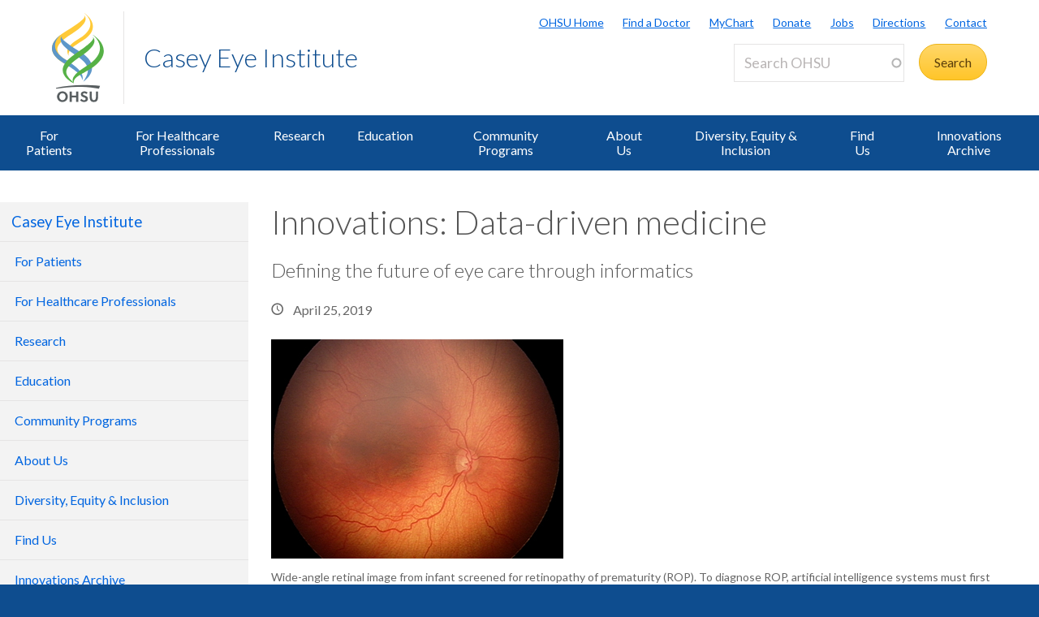

--- FILE ---
content_type: text/html; charset=UTF-8
request_url: https://www.ohsu.edu/casey-eye-institute/innovations-data-driven-medicine
body_size: 17645
content:
<!DOCTYPE html>
<html lang="en" dir="ltr" class="no-js" data-status-code="200">
  <head>
    <title>Innovations: Data-driven medicine | OHSU</title>
      <meta charset="utf-8" />
<meta name="description" content="Article about the research OHSU Casey Eye Institute is doing using big data, telemedicine and informatics, especially to develop technology to diagnose retinopathy of prematurity." />
<meta name="keywords" content="Telemedicine, informatics, ophthalmology, research, retinopathy of prematurity, diagnose, technology, Casey Eye" />
<link rel="canonical" href="https://www.ohsu.edu/casey-eye-institute/innovations-data-driven-medicine" />
<meta name="Generator" content="Drupal 10 (https://www.drupal.org)" />
<meta name="MobileOptimized" content="width" />
<meta name="HandheldFriendly" content="true" />
<meta name="viewport" content="width=device-width, initial-scale=1.0" />
<meta name="Last-Modified" content="1561130170" />
<link rel="icon" href="/themes/custom/ohsu_digs/favicon.ico" type="image/vnd.microsoft.icon" />

    <script>

    window.dataLayer = window.dataLayer || [];

  const statusCode = document.documentElement.getAttribute('data-status-code');
  if (statusCode !== null ) {
    let pageError = false;
    successCodes = [
      '200',
      '403'
    ]
    if (!successCodes.includes(statusCode)) {
      pageError = true;
    }

    window.dataLayer.push({
      'event': 'initialPush',
      'pageError': pageError,
      'statusCode': statusCode,
      'location': document.title,
      'url': window.location.href
    });
  }
</script>

<script>

var loadGTM = function() {
    if (typeof jQuery !== 'undefined') {
    clearInterval(GTMtimer);
    // jQuery is defined. Let's go ahead and load the GTM script.
    (function(w,d,s,l,i){w[l]=w[l]||[];w[l].push({'gtm.start':
      new Date().getTime(),event:'gtm.js'});var f=d.getElementsByTagName(s)[0],
      j=d.createElement(s),dl=l!='dataLayer'?'&l='+l:'';j.async=true;j.src=
      'https://www.googletagmanager.com/gtm.js?id='+i+dl;f.parentNode.insertBefore(j,f);
      })(window,document,'script','dataLayer','GTM-PSRXC9B');
  }
}
var GTMtimer = setInterval(loadGTM, 200);

</script>
    <script src="https://www.googleoptimize.com/optimize.js?id=OPT-TT2KT8D"></script>    <link rel="stylesheet" media="all" href="/sites/default/files/css/css_8X5XZ6fBX5I6Qv_AnyL3IWrlCG7aQoElEw8HNgeqke0.css?delta=0&amp;language=en&amp;theme=ohsu_digs&amp;include=eJx1jksKQyEQBC8keiQZtaPC-MHWhNw-8EJINtk01bWqIKzRBSFMuLCBlAyaKIqeZLkP2F3QYEbh8almutvomz8_6wiiZsqSvGQWurTOFLVfY0-fJ2hlQTKErFi8zOrl7BFHm4oN98cbPrnR3rH3igfdtbaNdBQv_aFPAg" />
<link rel="stylesheet" media="all" href="/sites/default/files/css/css_JQBYFsUYrOgCFg1IPEUFfnbh3cIxDyfE5eMAMOR90KA.css?delta=1&amp;language=en&amp;theme=ohsu_digs&amp;include=eJx1jksKQyEQBC8keiQZtaPC-MHWhNw-8EJINtk01bWqIKzRBSFMuLCBlAyaKIqeZLkP2F3QYEbh8almutvomz8_6wiiZsqSvGQWurTOFLVfY0-fJ2hlQTKErFi8zOrl7BFHm4oN98cbPrnR3rH3igfdtbaNdBQv_aFPAg" />
<link rel="stylesheet" media="all" href="//fonts.googleapis.com/css?family=Lato:300,400,700" />
<link rel="stylesheet" media="all" href="/sites/default/files/css/css_yTCuEX4vPUCGsE2D0s-3LCA7tRS1W1xWVE3FFlA52lo.css?delta=3&amp;language=en&amp;theme=ohsu_digs&amp;include=eJx1jksKQyEQBC8keiQZtaPC-MHWhNw-8EJINtk01bWqIKzRBSFMuLCBlAyaKIqeZLkP2F3QYEbh8almutvomz8_6wiiZsqSvGQWurTOFLVfY0-fJ2hlQTKErFi8zOrl7BFHm4oN98cbPrnR3rH3igfdtbaNdBQv_aFPAg" />
<link rel="stylesheet" media="print" href="/sites/default/files/css/css_FOM66hdZwt3BHooopTt7fy9cIOcHo6c7iDjrgfGF9ug.css?delta=4&amp;language=en&amp;theme=ohsu_digs&amp;include=eJx1jksKQyEQBC8keiQZtaPC-MHWhNw-8EJINtk01bWqIKzRBSFMuLCBlAyaKIqeZLkP2F3QYEbh8almutvomz8_6wiiZsqSvGQWurTOFLVfY0-fJ2hlQTKErFi8zOrl7BFHm4oN98cbPrnR3rH3igfdtbaNdBQv_aFPAg" />
<link rel="stylesheet" media="all" href="/sites/default/files/css/css_BpVBa6owSpWRJsNll8_LhjCmKJXUjCz-61hWPoI7e2w.css?delta=5&amp;language=en&amp;theme=ohsu_digs&amp;include=eJx1jksKQyEQBC8keiQZtaPC-MHWhNw-8EJINtk01bWqIKzRBSFMuLCBlAyaKIqeZLkP2F3QYEbh8almutvomz8_6wiiZsqSvGQWurTOFLVfY0-fJ2hlQTKErFi8zOrl7BFHm4oN98cbPrnR3rH3igfdtbaNdBQv_aFPAg" />

    
    </head>

    
  
        
    
  <body class="page-casey-eye-institute-innovations-data-driven-medicine section-casey-eye-institute type-news_article template-interior-full-width path-group role--anonymous sidebar-first">

  <nav id="skip" class="skip-links" aria-label="OHSU skip navigation">
  <a href="#main-content" class="skip-links__link">
    Skip to main content
  </a>
  <a href="#nav-main" class="skip-links__link">
    Skip to main navigation
  </a>
</nav>
      <!-- Google Tag Manager (noscript) -->
<noscript>
  <iframe
    src="https://www.googletagmanager.com/ns.html?id=GTM-PSRXC9B"
    height="0"
    width="0"
    title="Intentionally blank"
    style="display:none;visibility:hidden"
    aria-hidden="true"></iframe>
</noscript>
<!-- End Google Tag Manager (noscript) -->
  
    
      <div class="dialog-off-canvas-main-canvas" data-off-canvas-main-canvas>
    
        



<div  id="block-views-block-alert-banner-site-wide-alert-block" class="block views-element-container">
  
    
      <div><div class="view view-alert-banner view-id-alert_banner view-display-id-site_wide_alert_block js-view-dom-id-f14e8341275815d479397ba95aff158a5c623e7ddd2972cf092c519d3d65cb63">
  
    
        <div class="view-filters">
      
    </div>
    
  
          </div>
</div>

  </div>


  
      <svg class="print-only logo--print" viewBox="-30 60 297.613 173.693" xmlns="http://www.w3.org/2000/svg">
  <path d="M103.778 240.634c-32.982 0-64.82 3.56-90.538 9.455l1.117 3.182c25.004-4.509 54.279-7.338 85.446-6.32 20.399.671 39.852 3.33 57.768 6.32l3.366-9.512c-17.802-2.33-37.053-3.125-57.16-3.125M43.457 62.519c73.743-45.254 66.855-50.554 64.076-54.634l.207-.14c5.38 4.588 18.799 24.092-41.512 61.59-54.8 34.074-58.325 55.269-33.883 77.162 6.188 5.543 8.168 6.31 18.348 12.464l-7.869 10.218c-11.928-7.544-90.468-48.847.633-106.66"/>
  <path d="M97.18 131.045C24.99 85.76 31.32 81.34 34.06 77.325l-.205-.142c-5.302 4.512-17.895 23.728 41.523 60.604 57.176 35.487 51.158 57.84 30.081 91.052.02.223-.277.396-.262.573 28.843-19.636 51.298-61.16-8.018-98.367"/>
  <path d="M55.845 143.005C46.83 122.823 50.48 110.417 92.18 84.72 156.567 45.027 118.67 8.456 108.423.133l.199-.126c11.955 6.704 61.342 49.981-5.892 92.144-30.843 19.365-49.687 30.685-46.885 50.854m57.059 36.208c-37.047 22.848-50.847 41.251-40.037 55.98-3.17-20.297 25.566-29.441 55.096-48.14 88.186-55.837 24.664-106.508 7.892-114.857l-.279.157c14.41 10.399 59.505 55.972-22.672 106.86"/>
  <path d="M101.178 225.295l-.012-.213c9.001-20.175-13.441-43.334-55.131-69.035-64.41-39.699-24.09-77.511-13.838-85.834l-2.6 1.914c-14.343 10.753-61.789 50.041 5.451 92.208 30.85 19.363 68.915 40.801 66.13 60.97"/>
  <path d="M78.493 135.837c68.04-45.252 60.822-52.029 58.268-56.126l.203-.131c4.959 4.581 19.645 24.14-36.003 61.628-64.484 43.467-64.297 58.56-30.698 89.145l2.623 4.916c-14.301-7.714-78.612-43.28 5.68-99.358m-43.42 132.114c-6.125 0-10.57 5.137-10.57 11.707 0 6.57 4.445 11.707 10.57 11.707 6.076 0 10.522-5.137 10.522-11.707 0-6.57-4.446-11.707-10.522-11.707m0 29.588c-10.275 0-18.13-8.003-18.13-17.881 0-9.88 7.855-17.883 18.13-17.883 10.225 0 18.08 8.002 18.08 17.883 0 9.878-7.855 17.88-18.08 17.88m45.957-.591v-14.819h-14.67v14.82h-7.065v-34.58h7.064v13.782h14.671v-13.781h7.064v34.578m20.21-29.145c-2.37 0-4.496 1.186-4.496 3.458 0 2.668 3.26 3.408 5.928 4.348 4.89 1.678 10.768 3.95 10.768 11.213 0 7.508-7.063 10.719-13.09 10.719-5.334 0-9.483-2.026-13.238-5.779l4.693-4.596c2.815 2.719 4.988 4.348 8.595 4.348 2.765 0 5.483-1.333 5.483-4.397 0-2.963-3.162-4.1-6.67-5.385-4.494-1.678-9.533-3.654-9.533-10.274 0-6.57 5.582-9.683 11.312-9.683 4.446 0 7.953 1.435 11.461 4.102l-4.05 5.038c-1.927-1.63-4.496-3.112-7.163-3.112m45.933 12.844c0 10.867-4.15 16.893-14.029 16.893-9.682 0-13.833-6.026-13.833-16.893v-18.277h7.064v19.215c0 6.62 2.668 9.78 6.868 9.78 4.197 0 6.865-3.16 6.865-9.78v-19.215h7.064"/>
</svg>

<header id="header" class="header site-header" aria-label="Site header">

  <div class="layout-full-width header-title-wrap ">

    <div class="title-bar-wrap">
      <div class="title-bar-inner-wrap">

        <div class="nav-home">
          <a href="/" title="OHSU Home" rel="home" class="nav-logo">
    <svg xmlns="http://www.w3.org/2000/svg" viewBox="0 0 174 298" role="img" aria-labelledby="logo--header">
    <title id="logo--header">OHSU Home</title>
    <desc>Link to OHSU Home</desc>
    <path class="logo__yellow logo__yellow-left" d="M43.457 62.519c73.743-45.254 66.855-50.554 64.076-54.634l.207-.14c5.38 4.588 18.799 24.092-41.512 61.59-54.8 34.074-58.325 55.269-33.883 77.162 6.188 5.543 8.168 6.31 18.348 12.464l-7.869 10.218c-11.928-7.544-90.468-48.847.633-106.66" fill="#ffca38"/>
    <path class="logo__yellow logo__yellow-inner" d="M55.845 143.005C46.83 122.823 50.48 110.417 92.18 84.72 156.567 45.027 118.67 8.456 108.423.133l.199-.126c11.955 6.704 61.342 49.981-5.892 92.144-30.843 19.365-49.687 30.685-46.885 50.854" fill="#ffca38"/>
    <path class="logo__blue logo__blue-inner" d="M97.18 131.045C24.99 85.76 31.32 81.34 34.06 77.325l-.205-.142c-5.302 4.512-17.895 23.728 41.523 60.604 57.176 35.487 51.158 57.84 30.081 91.052.02.223-.277.396-.262.573 28.843-19.636 51.298-61.16-8.018-98.367" fill="#5d97c9"/>
    <path class="logo__blue logo__blue-left" d="M101.178 225.295l-.012-.213c9.001-20.175-13.441-43.334-55.131-69.035-64.41-39.699-24.09-77.511-13.838-85.834l-2.6 1.914c-14.343 10.753-61.789 50.041 5.451 92.208 30.85 19.363 68.915 40.801 66.13 60.97" fill="#5d97c9"/>
    <path class="logo__green logo__green-right" d="M112.904 179.213c-37.047 22.848-50.847 41.251-40.037 55.98-3.17-20.297 25.566-29.441 55.096-48.14 88.186-55.837 24.664-106.508 7.892-114.857l-.279.157c14.41 10.399 59.505 55.972-22.672 106.86" fill="#56b146"/>
    <path class="logo__green logo__green-inner" d="M78.493 135.837c68.04-45.252 60.822-52.029 58.268-56.126l.203-.131c4.959 4.581 19.645 24.14-36.003 61.628-64.484 43.467-64.297 58.56-30.698 89.145l2.623 4.916c-14.301-7.714-78.612-43.28 5.68-99.358" fill="#56b146"/>
    <path class="logo__swoosh" d="M103.778 240.634c-32.982 0-64.82 3.56-90.538 9.455l1.117 3.182c25.004-4.509 54.279-7.338 85.446-6.32 20.399.671 39.852 3.33 57.768 6.32l3.366-9.512c-17.802-2.33-37.053-3.125-57.16-3.125" fill="#585e60"/>
    <path class="logo__letters" d="M35.146 268.025c-6.125 0-10.57 5.137-10.57 11.707 0 6.57 4.445 11.707 10.57 11.707 6.076 0 10.522-5.137 10.522-11.707 0-6.57-4.446-11.707-10.522-11.707m0 29.588c-10.275 0-18.13-8.003-18.13-17.881 0-9.88 7.855-17.883 18.13-17.883 10.225 0 18.08 8.002 18.08 17.883 0 9.878-7.855 17.88-18.08 17.88m45.957-.591v-14.819h-14.67v14.82h-7.065v-34.58h7.064v13.782h14.671v-13.781h7.064v34.578m20.21-29.145c-2.37 0-4.496 1.186-4.496 3.458 0 2.668 3.26 3.408 5.928 4.348 4.89 1.678 10.768 3.95 10.768 11.213 0 7.508-7.063 10.719-13.09 10.719-5.334 0-9.483-2.026-13.238-5.779l4.693-4.596c2.815 2.719 4.988 4.348 8.595 4.348 2.765 0 5.483-1.333 5.483-4.397 0-2.963-3.162-4.1-6.67-5.385-4.494-1.678-9.533-3.654-9.533-10.274 0-6.57 5.582-9.683 11.312-9.683 4.446 0 7.953 1.435 11.461 4.102l-4.05 5.038c-1.927-1.63-4.496-3.112-7.163-3.112m45.933 12.844c0 10.867-4.15 16.893-14.029 16.893-9.682 0-13.833-6.026-13.833-16.893v-18.277h7.064v19.215c0 6.62 2.668 9.78 6.868 9.78 4.197 0 6.865-3.16 6.865-9.78v-19.215h7.064" fill="#585e60"/>
  </svg></a>

          
<h1 class="header-title no-parent-url">
    <em class="header-title__name">
    <a class="header-title__link" href="/casey-eye-institute">Casey Eye Institute</a>
  </em>
</h1>

        </div><!-- / .nav-home -->

        
<nav class="nav-utility">
      <div class="append-around-high-resolution" data-set="nav-tertiary-links"></div>
  
      <div class="append-around-high-resolution" data-set="search"></div>
  </nav><!-- / nav-utility -->

<div class="nav-options">
      <label for="search--trigger">
      <svg viewBox="0 0 15 15" xmlns="http://www.w3.org/2000/svg">
        <title>Search icon</title>
        <desc>Show search input</desc>
        <path d="M5.82 1.79a4.029 4.029 0 0 1 3.409 6.16l-.37.58-.51.41a3.97 3.97 0 0 1-2.529.9 4.029 4.029 0 0 1-4.031-4.02c0-2.22 1.81-4.03 4.031-4.03m0-1.79A5.825 5.825 0 0 0 0 5.82c0 3.21 2.609 5.81 5.82 5.81 1.389 0 2.659-.48 3.659-1.29.04.08.08.16.151.23l3.629 3.62a1.016 1.016 0 0 0 1.441 0c.399-.4.399-1.05 0-1.45l-3.62-3.62a.958.958 0 0 0-.34-.22c.569-.9.89-1.95.89-3.08C11.63 2.61 9.03 0 5.82 0"
        fill="#0e4d8f" fill-rule="evenodd"/>
      </svg>
    </label>
      <label for="main-nav--trigger" id="main-nav--trigger__label"><span>Menu</span></label>
</div><!-- / nav-options -->

      </div><!-- / title-bar-inner-wrap -->
    </div><!-- / title-bar-wrap -->

	</div><!-- / layout-full-width header-title-wrap -->


  <div class="layout-full-width nav-sticky">

        

<div class="layout-inner-wrap-flush append-around-low-resolution" data-set="search">

    <input
    aria-label="Toggle search form"
    id="search--trigger"
    class="search--trigger toggle-trigger"
    type="checkbox"
    value="Toggle search form" />

  <div class="form-site-search">
      



<div  data-drupal-selector="search-api-page-block-form-search-ohsu" id="block-header-search-form" class="block search-api-page-block-form-search-ohsu search-api-page-block-form search-form search-block-form container-inline">
  
    
      <form action="/search" method="get" id="search-api-page-block-form-search-ohsu" accept-charset="UTF-8">
  <div class="js-form-item form-item js-form-type-search-api-autocomplete form-type-search-api-autocomplete js-form-item-keys form-item-keys form-no-label form--site-search">
  <div class="input-group">
        

<input title="Enter the terms you wish to search for." data-drupal-selector="edit-keys" data-search-api-autocomplete-search="search_ohsu" class="form-autocomplete form-text form--site-search__input" data-autocomplete-path="/search_api_autocomplete/search_ohsu" type="text" id="edit-keys" name="keys" value="" size="15" maxlength="128" placeholder="Search OHSU" aria-label="Search OHSU" />



  </div>
  <label for="edit-keys" class="site-search__label">Enter keywords</label>
</div>
<div data-drupal-selector="edit-actions" class="form-actions js-form-wrapper form-wrapper" id="edit-actions"><input class="btn--site-search button js-form-submit form-submit" data-drupal-selector="edit-submit" type="submit" id="edit-submit" value="Search" />
</div>

</form>

  </div>


  </div>

</div><!-- / layout-inner-wrap-flush -->


    <div class="layout-inner-wrap-flush nav-wrap">

                      



<div  id="block-groupcontentsubmenublock" class="block">
  
    
      
<nav id="nav-main">
    <input
    type="checkbox"
    id="main-nav--trigger"
    aria-labelledby="main-nav--trigger__label"
    class="toggle-trigger main-nav--trigger" />

      
  
                          
    <ul class="nav-main">

    
            <li class="nav-main__item nav-main__item--is-parent nav-main__item--expanded">
        <a href="/casey-eye-institute/patients-casey-eye-institute" title="Patients" class="nav-main__link" hreflang="en" data-drupal-link-system-path="group/1186/content/27271">For Patients</a>
                      
  
                          
    <ul class="nav-main__sub-list">

    
            <li class="nav-main__sub-item">
        <a href="/casey-eye-institute/clinics-and-services" title="Clinics and Services" class="nav-main__sub-link" hreflang="en" data-drupal-link-system-path="group/1186/content/141946">Clinics and Services</a>
              </li>
    
            <li class="nav-main__sub-item">
        <a href="/casey-eye-institute/oct-optical-coherence-tomography" class="nav-main__sub-link" hreflang="en" data-drupal-link-system-path="group/1186/content/162816">OCT</a>
              </li>
    
            <li class="nav-main__sub-item">
        <a href="/casey-eye-institute/optical-shops" title="Optical Shops" class="nav-main__sub-link" hreflang="en" data-drupal-link-system-path="group/1186/content/32851">Optical Shops</a>
              </li>
    
            <li class="nav-main__sub-item">
        <a href="/casey-eye-institute/preparing-surgery-ohsu-casey-eye-institute" title="Preparing for surgery" class="nav-main__sub-link" hreflang="en" data-drupal-link-system-path="group/1186/content/32831">Preparing for surgery</a>
              </li>
    
            <li class="nav-main__sub-item">
        <a href="/casey-eye-institute/patient-support-program" class="nav-main__sub-link" hreflang="en" data-drupal-link-system-path="group/1186/content/33536">Patient Support Program</a>
              </li>
    
            <li class="nav-main__sub-item">
        <a href="/node/25341" class="nav-main__sub-link" data-drupal-link-system-path="node/25341">Find Us</a>
              </li>
        </ul>
  
              </li>
    
            <li class="nav-main__item nav-main__item--is-parent nav-main__item--expanded">
        <a href="/casey-eye-institute/ophthalmology-healthcare-professionals" title="For Healthcare Professionals" class="nav-main__link" hreflang="en" data-drupal-link-system-path="group/1186/content/27321">For Healthcare Professionals</a>
                      
  
                          
    <ul class="nav-main__sub-list">

    
            <li class="nav-main__sub-item nav-main__sub-item--collapsed">
        <a href="/casey-eye-institute/ophthalmology-continuing-medical-education" title="Continuing Medical Education" class="nav-main__sub-link" hreflang="en" data-drupal-link-system-path="group/1186/content/40386">Continuing Medical Education</a>
              </li>
    
            <li class="nav-main__sub-item nav-main__sub-item--collapsed">
        <a href="/casey-eye-institute/diagnostic-services" title="Diagnostic Services" class="nav-main__sub-link" hreflang="en" data-drupal-link-system-path="group/1186/content/43751">Diagnostic Services</a>
              </li>
    
            <li class="nav-main__sub-item">
        <a href="/casey-eye-institute/oregon-ophthalmological-alumni-association" class="nav-main__sub-link" hreflang="en" data-drupal-link-system-path="group/1186/content/33306">Alumni Association</a>
              </li>
        </ul>
  
              </li>
    
            <li class="nav-main__item nav-main__item--is-parent nav-main__item--expanded">
        <a href="/casey-eye-institute/research-casey-eye-institute" title="Research" class="nav-main__link" hreflang="en" data-drupal-link-system-path="group/1186/content/27311">Research</a>
                      
  
                          
    <ul class="nav-main__sub-list">

    
            <li class="nav-main__sub-item">
        <a href="/casey-eye-institute/clinical-trials-ohsu-casey-eye-institute" title="Clinical trials" class="nav-main__sub-link" hreflang="en" data-drupal-link-system-path="group/1186/content/71841">Clinical trials</a>
              </li>
    
            <li class="nav-main__sub-item">
        <a href="/casey-eye-institute/casey-reading-center" title="The OHSU Casey Eye Institute ophthalmic reading center is a team of physicians, scientists and staff who are focused on partnering with sponsors to ensure the highest level of quality and insight is derived from clinical trials." class="nav-main__sub-link" hreflang="en" data-drupal-link-system-path="group/1186/content/32041">Casey Reading Center</a>
              </li>
    
            <li class="nav-main__sub-item">
        <a href="/casey-eye-institute/gained-translation" class="nav-main__sub-link" hreflang="en" data-drupal-link-system-path="group/1186/content/40186">Gained in Translation</a>
              </li>
    
            <li class="nav-main__sub-item">
        <a href="/casey-eye-institute/casey-eye-institute-research-day" title="Research Day" class="nav-main__sub-link" hreflang="en" data-drupal-link-system-path="group/1186/content/88086">Research Day</a>
              </li>
    
            <li class="nav-main__sub-item">
        <a href="/casey-eye-institute/research-faculty-ohsu-casey-eye-institute" title="Research faculty" class="nav-main__sub-link" hreflang="en" data-drupal-link-system-path="group/1186/content/74186">Research faculty</a>
              </li>
        </ul>
  
              </li>
    
            <li class="nav-main__item nav-main__item--is-parent nav-main__item--expanded">
        <a href="/casey-eye-institute/education-casey-eye-institute" title="Education" class="nav-main__link" hreflang="en" data-drupal-link-system-path="group/1186/content/27301">Education</a>
                      
  
                          
    <ul class="nav-main__sub-list">

    
            <li class="nav-main__sub-item nav-main__sub-item--collapsed">
        <a href="/casey-eye-institute/ophthalmology-residency-program" class="nav-main__sub-link" hreflang="en" data-drupal-link-system-path="group/1186/content/39756">Residency Program</a>
              </li>
    
            <li class="nav-main__sub-item nav-main__sub-item--collapsed">
        <a href="/casey-eye-institute/fellowships-casey-eye-institute" title="Fellowships at OHSU Casey Eye Institute" class="nav-main__sub-link" hreflang="en" data-drupal-link-system-path="group/1186/content/40191">Fellowships</a>
              </li>
        </ul>
  
              </li>
    
            <li class="nav-main__item nav-main__item--is-parent nav-main__item--expanded">
        <a href="/casey-eye-institute/community-programs-ohsu-casey-eye-institute" title="Casey has Community Programs to help us reach our goal:  to eliminate preventable blindness in Oregon and beyond." class="nav-main__link" hreflang="en" data-drupal-link-system-path="group/1186/content/33276">Community Programs</a>
                      
  
                          
    <ul class="nav-main__sub-list">

    
            <li class="nav-main__sub-item nav-main__sub-item--collapsed">
        <a href="/casey-eye-institute/community-and-global-programs" title="Working to end preventable blindness in Oregon and beyond with the Oregon Vision Health Network and international programs. " class="nav-main__sub-link" hreflang="en" data-drupal-link-system-path="group/1186/content/148311">Community and Global Programs</a>
              </li>
    
            <li class="nav-main__sub-item nav-main__sub-item--collapsed">
        <a href="/casey-eye-institute/elks-preschool-vision-screening-program" title="Elks Preschool Vision Screening Program" class="nav-main__sub-link" hreflang="en" data-drupal-link-system-path="group/1186/content/39596">Elks Preschool Vision Screening Program</a>
              </li>
    
            <li class="nav-main__sub-item">
        <a href="/casey-eye-institute/volunteer-casey-eye-institute" title="Volunteer" class="nav-main__sub-link" hreflang="en" data-drupal-link-system-path="group/1186/content/85281">Volunteer</a>
              </li>
        </ul>
  
              </li>
    
            <li class="nav-main__item nav-main__item--is-parent nav-main__item--expanded">
        <a href="/casey-eye-institute/about-casey-eye-institute" title="About OHSU Casey Eye Institute" class="nav-main__link" hreflang="en" data-drupal-link-system-path="group/1186/content/27246">About Us</a>
                      
  
                          
    <ul class="nav-main__sub-list">

    
            <li class="nav-main__sub-item">
        <a href="/casey-eye-institute/what-vision-means-me-photo-essay" title="What Vision Means to Me: A Photo Essay" class="nav-main__sub-link" hreflang="en" data-drupal-link-system-path="group/1186/content/184806">35 Years of Vision</a>
              </li>
    
            <li class="nav-main__sub-item">
        <a href="/casey-eye-institute/casey-and-oregon-state-elks-association" title="Casey and the Elks" class="nav-main__sub-link" hreflang="en" data-drupal-link-system-path="group/1186/content/71036">Casey and the Elks</a>
              </li>
    
            <li class="nav-main__sub-item">
        <a href="/casey-eye-institute/events-ohsu-casey-eye-institute" title="Events" class="nav-main__sub-link" hreflang="en" data-drupal-link-system-path="group/1186/content/70226">Events</a>
              </li>
    
            <li class="nav-main__sub-item nav-main__sub-item--collapsed">
        <a href="/casey-eye-institute/ophthalmology-faculty" title="Faculty" class="nav-main__sub-link" hreflang="en" data-drupal-link-system-path="group/1186/content/73486">Faculty</a>
              </li>
    
            <li class="nav-main__sub-item">
        <a href="/casey-eye-institute/fy-eye-newsletter" class="nav-main__sub-link" hreflang="en" data-drupal-link-system-path="group/1186/content/138926">FY Eye Newsletter</a>
              </li>
    
            <li class="nav-main__sub-item">
        <a href="/casey-eye-institute/news-ohsu-casey-eye-institute" title="News" class="nav-main__sub-link" hreflang="en" data-drupal-link-system-path="group/1186/content/41406">News</a>
              </li>
        </ul>
  
              </li>
    
            <li class="nav-main__item">
        <a href="/casey-eye-institute/diversity-equity-and-inclusion-ophthalmology" class="nav-main__link" hreflang="en" data-drupal-link-system-path="group/1186/content/154836">Diversity, Equity &amp; Inclusion</a>
              </li>
    
            <li class="nav-main__item">
        <a href="/casey-eye-institute/find-us-ohsu-casey-eye-institute" title="Find Us" class="nav-main__link" hreflang="en" data-drupal-link-system-path="group/1186/content/27326">Find Us</a>
              </li>
    
            <li class="nav-main__item">
        <a href="/casey-eye-institute/innovations-archive" class="nav-main__link" hreflang="en" data-drupal-link-system-path="group/1186/content/168726">Innovations Archive</a>
              </li>
        </ul>
  

        <div class="mobile-only">
        <div class="append-around-low-resolution" data-set="nav-tertiary-links">
  <nav  id="block-nav-persistent" class="nav-tertiary block block-menu navigation menu--menu--persistent-header">

              

  
  
            <ul class="menu nav-tertiary__list">
                    <li class="menu-item nav-tertiary__item">
        <a href="https://www.ohsu.edu" title="OHSU Homepage" class="nav-tertiary__link">OHSU Home</a>
              </li>
                <li class="menu-item nav-tertiary__item">
        <a href="/health/find-a-doctor" title="Find a Doctor" class="nav-tertiary__link" data-drupal-link-system-path="group/466/content/109491">Find a Doctor</a>
              </li>
                <li class="menu-item nav-tertiary__item">
        <a href="https://mychartweb.ohsu.edu/mychart/" title="MyChart" class="nav-tertiary__link">MyChart</a>
              </li>
                <li class="menu-item nav-tertiary__item">
        <a href="https://give.ohsufoundation.org?utm_source=ohsu-edu&amp;utm_medium=referral&amp;utm_content=ohsu-header&amp;utm_campaign=ohsu_internal_promos" title="Donate to OHSU" class="nav-tertiary__link">Donate</a>
              </li>
                <li class="menu-item nav-tertiary__item">
        <a href="/human-resources" title="OHSU Jobs" class="nav-tertiary__link" data-drupal-link-system-path="group/261">Jobs</a>
              </li>
                <li class="menu-item nav-tertiary__item">
        <a href="/visit/locations-and-directions" title="Directions to OHSU" class="nav-tertiary__link" data-drupal-link-system-path="group/106/content/3636">Directions</a>
              </li>
                <li class="menu-item nav-tertiary__item">
        <a href="/about/contact-us" title="Contact OHSU" class="nav-tertiary__link" data-drupal-link-system-path="group/81/content/951">Contact</a>
              </li>
        </ul>
  


    
  </nav><!-- / nav-tertiary -->
</div> <!-- / append-around-low-resolution -->


    </div>
  </nav>


  </div>


      
    </div><!-- / layout-inner-wrap-flush.nav-wrap -->

  </div><!-- / layout-full-width.nav-sticky -->

</header>  
  <main class="layout-full-width main-content">

      


        
    <div class="layout-inner-wrap-flush">

          <div class="region region--highlighted">
        <aside class="region--highlighted__inner layout-full-width layout-container clearfix">
            <div data-drupal-messages-fallback class="hidden"></div>


        </aside>
      </div>
    
          <div class="region region--featured-top">
        <aside class="region--featured-top__inner layout-full-width layout-container clearfix">
            

        </aside>
      </div>
    
              <nav class="nav-breadcrumbs">
          



<div  id="block-groupcontentsubmenubreadcrumbsblock" class="block">
  
    
      

  
  
  


  </div>


      </nav>
    
          <div class="layout-secondary">
          
<div id="sidebarNavigationWrapper">
  <h3 class="nav-sidebar__section-heading">
    <a href="/casey-eye-institute">Casey Eye Institute</a>
  </h3>

      <a class="nav-sidebar__toggle ga-nav-plus" href="#">Casey Eye Institute</a>

    
  

<div  id="block-healthgroupsubmenusidebarblock" class="block">
  
    
      



<nav id="nav-sidebar" class="nav-sidebar__wrap">
      
      
                          
    <ul class="nav-sidebar">

                <li class="nav-sidebar__item nav-sidebar__item--is-parent">
        <a href="/casey-eye-institute/patients-casey-eye-institute" title="Patients" class="nav-sidebar__link" hreflang="en" data-drupal-link-system-path="group/1186/content/27271">For Patients</a>
                      
      
                          
    <ul class="nav-sidebar__sub-list">

                <li class="nav-sidebar__sub-item">
        <a href="/casey-eye-institute/clinics-and-services" title="Clinics and Services" class="nav-sidebar__sub-link" hreflang="en" data-drupal-link-system-path="group/1186/content/141946">Clinics and Services</a>
              </li>
                <li class="nav-sidebar__sub-item">
        <a href="/casey-eye-institute/oct-optical-coherence-tomography" class="nav-sidebar__sub-link" hreflang="en" data-drupal-link-system-path="group/1186/content/162816">OCT</a>
              </li>
                <li class="nav-sidebar__sub-item">
        <a href="/casey-eye-institute/optical-shops" title="Optical Shops" class="nav-sidebar__sub-link" hreflang="en" data-drupal-link-system-path="group/1186/content/32851">Optical Shops</a>
              </li>
                <li class="nav-sidebar__sub-item">
        <a href="/casey-eye-institute/preparing-surgery-ohsu-casey-eye-institute" title="Preparing for surgery" class="nav-sidebar__sub-link" hreflang="en" data-drupal-link-system-path="group/1186/content/32831">Preparing for surgery</a>
              </li>
                <li class="nav-sidebar__sub-item">
        <a href="/casey-eye-institute/patient-support-program" class="nav-sidebar__sub-link" hreflang="en" data-drupal-link-system-path="group/1186/content/33536">Patient Support Program</a>
              </li>
                <li class="nav-sidebar__sub-item">
        <a href="/node/25341" class="nav-sidebar__sub-link" data-drupal-link-system-path="node/25341">Find Us</a>
              </li>
        </ul>
  
              </li>
                <li class="nav-sidebar__item nav-sidebar__item--is-parent">
        <a href="/casey-eye-institute/ophthalmology-healthcare-professionals" title="For Healthcare Professionals" class="nav-sidebar__link" hreflang="en" data-drupal-link-system-path="group/1186/content/27321">For Healthcare Professionals</a>
                      
      
                          
    <ul class="nav-sidebar__sub-list">

                <li class="nav-sidebar__sub-item nav-sidebar__sub-item--is-parent">
        <a href="/casey-eye-institute/ophthalmology-continuing-medical-education" title="Continuing Medical Education" class="nav-sidebar__sub-link" hreflang="en" data-drupal-link-system-path="group/1186/content/40386">Continuing Medical Education</a>
                      
      
                                
    <ul class="nav-sidebar__sub-sub-list">

                <li class="nav-sidebar__sub-sub-item">
        <a href="/casey-eye-institute/annual-casey-eye-symposium" title="Annual Casey Eye Symposium" class="nav-sidebar__sub-sub-link" hreflang="en" data-drupal-link-system-path="group/1186/content/35056">Annual Casey Eye Symposium</a>
              </li>
        </ul>
  
              </li>
                <li class="nav-sidebar__sub-item nav-sidebar__sub-item--is-parent">
        <a href="/casey-eye-institute/diagnostic-services" title="Diagnostic Services" class="nav-sidebar__sub-link" hreflang="en" data-drupal-link-system-path="group/1186/content/43751">Diagnostic Services</a>
                      
      
                                
    <ul class="nav-sidebar__sub-sub-list">

                <li class="nav-sidebar__sub-sub-item nav-sidebar__sub-sub-item--is-parent">
        <a href="/casey-eye-institute/ocular-immunology-lab" title="The Ocular Immunology Laboratory at OHSU Casey Eye Institute offers several anti-retinal autoantibody tests." class="nav-sidebar__sub-sub-link" hreflang="en" data-drupal-link-system-path="group/1186/content/33111">Ocular Immunology Lab</a>
                      
      
                                
    <ul class="nav-sidebar__sub-sub-list">

                <li class="nav-sidebar__sub-sub-item">
        <a href="/casey-eye-institute/ocular-immunology-laboratory-referral" title="OHSU Casey Eye Institute Ocular Immunology Lab Referral information" class="nav-sidebar__sub-sub-link" hreflang="en" data-drupal-link-system-path="group/1186/content/33211">Ocular Immunology Lab Referral</a>
              </li>
                <li class="nav-sidebar__sub-sub-item">
        <a href="/casey-eye-institute/ocular-immunology-laboratory-services" title="Ocular Immunology Laboratory offers several anti-retinal autoantibody tests" class="nav-sidebar__sub-sub-link" hreflang="en" data-drupal-link-system-path="group/1186/content/33221">Ocular Immunology Laboratory services</a>
              </li>
        </ul>
  
              </li>
                <li class="nav-sidebar__sub-sub-item">
        <a href="/casey-eye-institute/ophthalmic-imaging" class="nav-sidebar__sub-sub-link" hreflang="en" data-drupal-link-system-path="group/1186/content/44136">Ophthalmic Imaging</a>
              </li>
                <li class="nav-sidebar__sub-sub-item">
        <a href="/casey-eye-institute/ocular-pathology-services" title="Pathology services" class="nav-sidebar__sub-sub-link" hreflang="en" data-drupal-link-system-path="group/1186/content/71861">Pathology Services</a>
              </li>
        </ul>
  
              </li>
                <li class="nav-sidebar__sub-item">
        <a href="/casey-eye-institute/oregon-ophthalmological-alumni-association" class="nav-sidebar__sub-link" hreflang="en" data-drupal-link-system-path="group/1186/content/33306">Alumni Association</a>
              </li>
        </ul>
  
              </li>
                <li class="nav-sidebar__item nav-sidebar__item--is-parent">
        <a href="/casey-eye-institute/research-casey-eye-institute" title="Research" class="nav-sidebar__link" hreflang="en" data-drupal-link-system-path="group/1186/content/27311">Research</a>
                      
      
                          
    <ul class="nav-sidebar__sub-list">

                <li class="nav-sidebar__sub-item">
        <a href="/casey-eye-institute/clinical-trials-ohsu-casey-eye-institute" title="Clinical trials" class="nav-sidebar__sub-link" hreflang="en" data-drupal-link-system-path="group/1186/content/71841">Clinical trials</a>
              </li>
                <li class="nav-sidebar__sub-item">
        <a href="/casey-eye-institute/casey-reading-center" title="The OHSU Casey Eye Institute ophthalmic reading center is a team of physicians, scientists and staff who are focused on partnering with sponsors to ensure the highest level of quality and insight is derived from clinical trials." class="nav-sidebar__sub-link" hreflang="en" data-drupal-link-system-path="group/1186/content/32041">Casey Reading Center</a>
              </li>
                <li class="nav-sidebar__sub-item">
        <a href="/casey-eye-institute/gained-translation" class="nav-sidebar__sub-link" hreflang="en" data-drupal-link-system-path="group/1186/content/40186">Gained in Translation</a>
              </li>
                <li class="nav-sidebar__sub-item">
        <a href="/casey-eye-institute/casey-eye-institute-research-day" title="Research Day" class="nav-sidebar__sub-link" hreflang="en" data-drupal-link-system-path="group/1186/content/88086">Research Day</a>
              </li>
                <li class="nav-sidebar__sub-item">
        <a href="/casey-eye-institute/research-faculty-ohsu-casey-eye-institute" title="Research faculty" class="nav-sidebar__sub-link" hreflang="en" data-drupal-link-system-path="group/1186/content/74186">Research faculty</a>
              </li>
        </ul>
  
              </li>
                <li class="nav-sidebar__item nav-sidebar__item--is-parent">
        <a href="/casey-eye-institute/education-casey-eye-institute" title="Education" class="nav-sidebar__link" hreflang="en" data-drupal-link-system-path="group/1186/content/27301">Education</a>
                      
      
                          
    <ul class="nav-sidebar__sub-list">

                <li class="nav-sidebar__sub-item nav-sidebar__sub-item--is-parent">
        <a href="/casey-eye-institute/ophthalmology-residency-program" class="nav-sidebar__sub-link" hreflang="en" data-drupal-link-system-path="group/1186/content/39756">Residency Program</a>
                      
      
                                
    <ul class="nav-sidebar__sub-sub-list">

                <li class="nav-sidebar__sub-sub-item">
        <a href="/casey-eye-institute/about-ophthalmology-residency" class="nav-sidebar__sub-sub-link" hreflang="en" data-drupal-link-system-path="group/1186/content/136656">About Residency</a>
              </li>
                <li class="nav-sidebar__sub-sub-item">
        <a href="/casey-eye-institute/apply" class="nav-sidebar__sub-sub-link" hreflang="en" data-drupal-link-system-path="group/1186/content/136721">Apply</a>
              </li>
                <li class="nav-sidebar__sub-sub-item">
        <a href="/casey-eye-institute/meet-our-residents" class="nav-sidebar__sub-sub-link" hreflang="en" data-drupal-link-system-path="group/1186/content/136731">Meet Our Residents</a>
              </li>
                <li class="nav-sidebar__sub-sub-item">
        <a href="/casey-eye-institute/casey-residents-portland" class="nav-sidebar__sub-sub-link" hreflang="en" data-drupal-link-system-path="group/1186/content/136756">Casey Residents in Portland</a>
              </li>
                <li class="nav-sidebar__sub-sub-item">
        <a href="/casey-eye-institute/resident-publications" title="Resident publications" class="nav-sidebar__sub-sub-link" hreflang="en" data-drupal-link-system-path="group/1186/content/88041">Resident Publications</a>
              </li>
                <li class="nav-sidebar__sub-sub-item">
        <a href="/casey-eye-institute/resident-resources" class="nav-sidebar__sub-sub-link" hreflang="en" data-drupal-link-system-path="group/1186/content/136781">Resident Resources</a>
              </li>
                <li class="nav-sidebar__sub-sub-item">
        <a href="/casey-eye-institute/diversity-equity-and-inclusion" class="nav-sidebar__sub-sub-link" hreflang="en" data-drupal-link-system-path="group/1186/content/146926">Diversity, Equity &amp; Inclusion</a>
              </li>
                <li class="nav-sidebar__sub-sub-item">
        <a href="/casey-eye-institute/ophthalmology-residency-program-training-calendar" title="Residency training calendar" class="nav-sidebar__sub-sub-link" hreflang="en" data-drupal-link-system-path="group/1186/content/70211">Training Calendar</a>
              </li>
        </ul>
  
              </li>
                <li class="nav-sidebar__sub-item nav-sidebar__sub-item--is-parent">
        <a href="/casey-eye-institute/fellowships-casey-eye-institute" title="Fellowships at OHSU Casey Eye Institute" class="nav-sidebar__sub-link" hreflang="en" data-drupal-link-system-path="group/1186/content/40191">Fellowships</a>
                      
      
                                
    <ul class="nav-sidebar__sub-sub-list">

                <li class="nav-sidebar__sub-sub-item">
        <a href="/casey-eye-institute/cornea-external-eye-diseases-and-refractive-surgery-fellowship" class="nav-sidebar__sub-sub-link" hreflang="en" data-drupal-link-system-path="group/1186/content/39551">Cornea Fellowship</a>
              </li>
                <li class="nav-sidebar__sub-sub-item">
        <a href="/casey-eye-institute/glaucoma-fellowship" title="Information about the glaucoma fellowship opportunities offered by OHSU Casey Eye Institute." class="nav-sidebar__sub-sub-link" hreflang="en" data-drupal-link-system-path="group/1186/content/32871">Glaucoma Fellowship</a>
              </li>
                <li class="nav-sidebar__sub-sub-item">
        <a href="/casey-eye-institute/medical-contact-lens-fellowship" class="nav-sidebar__sub-sub-link" hreflang="en" data-drupal-link-system-path="group/1186/content/41556">Medical Contact Lens Fellowship  </a>
              </li>
                <li class="nav-sidebar__sub-sub-item">
        <a href="/casey-eye-institute/oculofacial-plastic-orbital-and-reconstructive-surgery-fellowship" class="nav-sidebar__sub-sub-link" hreflang="en" data-drupal-link-system-path="group/1186/content/39586">Oculofacial Plastic and Reconstructive Surgery Fellowship </a>
              </li>
                <li class="nav-sidebar__sub-sub-item">
        <a href="/casey-eye-institute/ophthalmic-genetics-fellowship" class="nav-sidebar__sub-sub-link" hreflang="en" data-drupal-link-system-path="group/1186/content/41571">Ophthalmic Genetics Fellowship</a>
              </li>
                <li class="nav-sidebar__sub-sub-item">
        <a href="/casey-eye-institute/pediatric-ophthalmology-fellowship" class="nav-sidebar__sub-sub-link" hreflang="en" data-drupal-link-system-path="group/1186/content/39566">Pediatric Ophthalmology Fellowship</a>
              </li>
                <li class="nav-sidebar__sub-sub-item">
        <a href="/casey-eye-institute/uveitis-and-clinical-ocular-immunology-fellowship" class="nav-sidebar__sub-sub-link" hreflang="en" data-drupal-link-system-path="group/1186/content/69861">Uveitis Fellowship</a>
              </li>
                <li class="nav-sidebar__sub-sub-item">
        <a href="/casey-eye-institute/vision-2020-latin-america-fellowship" title="Vision 2020 Latin America Fellowship" class="nav-sidebar__sub-sub-link" hreflang="en" data-drupal-link-system-path="group/1186/content/33206">Vision 2020 Latin America Fellowship</a>
              </li>
                <li class="nav-sidebar__sub-sub-item">
        <a href="/casey-eye-institute/vitreoretinal-surgical-fellowship" class="nav-sidebar__sub-sub-link" hreflang="en" data-drupal-link-system-path="group/1186/content/39576">Vitreoretinal Fellowship</a>
              </li>
                <li class="nav-sidebar__sub-sub-item">
        <a href="/casey-eye-institute/ophthalmic-genetic-counseling-fellowship" class="nav-sidebar__sub-sub-link" hreflang="en" data-drupal-link-system-path="group/1186/content/154726">Ophthalmic Genetic Counseling Fellowship</a>
              </li>
        </ul>
  
              </li>
        </ul>
  
              </li>
                <li class="nav-sidebar__item nav-sidebar__item--is-parent">
        <a href="/casey-eye-institute/community-programs-ohsu-casey-eye-institute" title="Casey has Community Programs to help us reach our goal:  to eliminate preventable blindness in Oregon and beyond." class="nav-sidebar__link" hreflang="en" data-drupal-link-system-path="group/1186/content/33276">Community Programs</a>
                      
      
                          
    <ul class="nav-sidebar__sub-list">

                <li class="nav-sidebar__sub-item nav-sidebar__sub-item--is-parent">
        <a href="/casey-eye-institute/community-and-global-programs" title="Working to end preventable blindness in Oregon and beyond with the Oregon Vision Health Network and international programs. " class="nav-sidebar__sub-link" hreflang="en" data-drupal-link-system-path="group/1186/content/148311">Community and Global Programs</a>
                      
      
                                
    <ul class="nav-sidebar__sub-sub-list">

                <li class="nav-sidebar__sub-sub-item nav-sidebar__sub-sub-item--is-parent">
        <a href="/casey-eye-institute/casey-community-outreach-program-0" title="Mobile clinic" class="nav-sidebar__sub-sub-link" hreflang="en" data-drupal-link-system-path="group/1186/content/33286">Casey Community Outreach Program</a>
                      
      
                                
    <ul class="nav-sidebar__sub-sub-list">

                <li class="nav-sidebar__sub-sub-item">
        <a href="/casey-eye-institute/vision-health-resources" class="nav-sidebar__sub-sub-link" hreflang="en" data-drupal-link-system-path="group/1186/content/138971">Vision Health Resources</a>
              </li>
        </ul>
  
              </li>
                <li class="nav-sidebar__sub-sub-item nav-sidebar__sub-sub-item--is-parent">
        <a href="/casey-eye-institute/global-ophthalmology-program" title="Programs in Thailand and American Samoa supporting eye health around the world." class="nav-sidebar__sub-sub-link" hreflang="en" data-drupal-link-system-path="group/1186/content/70151">Global Ophthalmology</a>
                      
      
                                
    <ul class="nav-sidebar__sub-sub-list">

                <li class="nav-sidebar__sub-sub-item">
        <a href="/casey-eye-institute/international-ophthalmology-program-southeast-asia" class="nav-sidebar__sub-sub-link" hreflang="en" data-drupal-link-system-path="group/1186/content/70856">Southeast Asia</a>
              </li>
                <li class="nav-sidebar__sub-sub-item">
        <a href="/casey-eye-institute/international-ophthalmology-program-american-samoa" class="nav-sidebar__sub-sub-link" hreflang="en" data-drupal-link-system-path="group/1186/content/114806">American Samoa</a>
              </li>
                <li class="nav-sidebar__sub-sub-item">
        <a href="/casey-eye-institute/featured-international-fellows" title="Featured International Fellows" class="nav-sidebar__sub-sub-link" hreflang="en" data-drupal-link-system-path="group/1186/content/70156">Featured international fellows</a>
              </li>
        </ul>
  
              </li>
        </ul>
  
              </li>
                <li class="nav-sidebar__sub-item nav-sidebar__sub-item--is-parent">
        <a href="/casey-eye-institute/elks-preschool-vision-screening-program" title="Elks Preschool Vision Screening Program" class="nav-sidebar__sub-link" hreflang="en" data-drupal-link-system-path="group/1186/content/39596">Elks Preschool Vision Screening Program</a>
                      
      
                                
    <ul class="nav-sidebar__sub-sub-list">

                <li class="nav-sidebar__sub-sub-item">
        <a href="/casey-eye-institute/resources-vision-screeners" title="Resources for screeners" class="nav-sidebar__sub-sub-link" hreflang="en" data-drupal-link-system-path="group/1186/content/69376">Resources for Screeners</a>
              </li>
                <li class="nav-sidebar__sub-sub-item">
        <a href="/casey-eye-institute/elks-preschool-vision-screening-program-events" title="Screening events" class="nav-sidebar__sub-sub-link" hreflang="en" data-drupal-link-system-path="group/1186/content/70251">Screening events</a>
              </li>
        </ul>
  
              </li>
                <li class="nav-sidebar__sub-item">
        <a href="/casey-eye-institute/volunteer-casey-eye-institute" title="Volunteer" class="nav-sidebar__sub-link" hreflang="en" data-drupal-link-system-path="group/1186/content/85281">Volunteer</a>
              </li>
        </ul>
  
              </li>
                <li class="nav-sidebar__item nav-sidebar__item--is-parent">
        <a href="/casey-eye-institute/about-casey-eye-institute" title="About OHSU Casey Eye Institute" class="nav-sidebar__link" hreflang="en" data-drupal-link-system-path="group/1186/content/27246">About Us</a>
                      
      
                          
    <ul class="nav-sidebar__sub-list">

                <li class="nav-sidebar__sub-item">
        <a href="/casey-eye-institute/what-vision-means-me-photo-essay" title="What Vision Means to Me: A Photo Essay" class="nav-sidebar__sub-link" hreflang="en" data-drupal-link-system-path="group/1186/content/184806">35 Years of Vision</a>
              </li>
                <li class="nav-sidebar__sub-item">
        <a href="/casey-eye-institute/casey-and-oregon-state-elks-association" title="Casey and the Elks" class="nav-sidebar__sub-link" hreflang="en" data-drupal-link-system-path="group/1186/content/71036">Casey and the Elks</a>
              </li>
                <li class="nav-sidebar__sub-item">
        <a href="/casey-eye-institute/events-ohsu-casey-eye-institute" title="Events" class="nav-sidebar__sub-link" hreflang="en" data-drupal-link-system-path="group/1186/content/70226">Events</a>
              </li>
                <li class="nav-sidebar__sub-item nav-sidebar__sub-item--is-parent">
        <a href="/casey-eye-institute/ophthalmology-faculty" title="Faculty" class="nav-sidebar__sub-link" hreflang="en" data-drupal-link-system-path="group/1186/content/73486">Faculty</a>
                      
      
                                
    <ul class="nav-sidebar__sub-sub-list">

                <li class="nav-sidebar__sub-sub-item">
        <a href="/casey-eye-institute/meet-dr-david-huang" class="nav-sidebar__sub-sub-link" hreflang="en" data-drupal-link-system-path="group/1186/content/176321">Meet Dr. David Huang</a>
              </li>
        </ul>
  
              </li>
                <li class="nav-sidebar__sub-item">
        <a href="/casey-eye-institute/fy-eye-newsletter" class="nav-sidebar__sub-link" hreflang="en" data-drupal-link-system-path="group/1186/content/138926">FY Eye Newsletter</a>
              </li>
                <li class="nav-sidebar__sub-item">
        <a href="/casey-eye-institute/news-ohsu-casey-eye-institute" title="News" class="nav-sidebar__sub-link" hreflang="en" data-drupal-link-system-path="group/1186/content/41406">News</a>
              </li>
        </ul>
  
              </li>
                <li class="nav-sidebar__item">
        <a href="/casey-eye-institute/diversity-equity-and-inclusion-ophthalmology" class="nav-sidebar__link" hreflang="en" data-drupal-link-system-path="group/1186/content/154836">Diversity, Equity &amp; Inclusion</a>
              </li>
                <li class="nav-sidebar__item">
        <a href="/casey-eye-institute/find-us-ohsu-casey-eye-institute" title="Find Us" class="nav-sidebar__link" hreflang="en" data-drupal-link-system-path="group/1186/content/27326">Find Us</a>
              </li>
                <li class="nav-sidebar__item">
        <a href="/casey-eye-institute/innovations-archive" class="nav-sidebar__link" hreflang="en" data-drupal-link-system-path="group/1186/content/168726">Innovations Archive</a>
              </li>
        </ul>
  
</nav>


  </div>
</div>



      </div>
    
    
      <article class="layout-primary">
        <a id="main-content" tabindex="-1"></a>
          <div class="region region--content">
    



<div  id="block-ohsu-digs-content" class="block">
  
    
      <div class="group-content group-content--full">

    
        

    <div>
        
<article class="node-moderation-state--published node news-article node--type-news-article node--view-mode-default clearfix" itemscope itemprop="article" itemtype="http://schema.org/Article">

  <div class="node__content clearfix">

    <header class="news-article__header">
      <h1 class="news-article__heading" itemprop="headline">
        
  Innovations: Data-driven medicine

      </h1>

              <h2 class="news-article__sub-heading" itemprop="alternativeHeadline">
          
  Defining the future of eye care through informatics



        </h2>
      
      <div class="news-article__meta">

                <span class="hidden" itemprop="publisher" itemtype="http://schema.org/Organization" itemscope="">
          <span itemprop="name">OHSU</span>
        </span>
        <link class="hidden" itemprop="mainEntityOfPage" href="/casey-eye-institute/innovations-data-driven-medicine">
        
        
                        <div class="news-article__date icon--clock">
          <time datetime="2019-04-25T12:00:00+0000" itemprop="datePublished">April 25, 2019</time>
          <time class="hidden" datetime="2019-04-25T12:00:00+0000" itemprop="dateModified">April 25, 2019</time>
        </div>

      </div> <!-- /news-article__meta -->

    </header>
    
    <div class="news_article__body" itemprop="articleBody">
      
  




<figure  id="section-317381" class="figure" >
                
  
<picture
   class="figure__image"
>
      
<img
   class="figure__img"
      src="/sites/default/files/2019-04/ROP%20Example%20-%20inpage_360px.jpg"
      alt="Image of a retina, which looks like an orange balloon with blood vessels snaking around it."
    />
</picture>
        
      <figcaption  class="figure__caption">
        Wide-angle retinal image from infant screened for retinopathy of prematurity (ROP). To diagnose ROP, artificial intelligence systems must first identify and segment retinal vessels.

    </figcaption>
  </figure>

  




<figure  id="section-317386" class="figure" >
                
  
<picture
   class="figure__image"
>
      
<img
   class="figure__img"
      src="/sites/default/files/2019-04/ROP%20Example%20-%20overlay_360px.png"
      alt="Black and white image of blood vessels in the eye taken with technology developed at Casey"
    />
</picture>
        
      <figcaption  class="figure__caption">
        Overlay shows retinal vessels identified by a fully-automated vessel segmentation system developed by OHSU Casey Eye Institute faculty and collaborators.

    </figcaption>
  </figure>

  

  <div id="section-317391" class="paragraph paragraph--type--text-block paragraph--view-mode--default">
          
  <h2>Leading invention in AI, telemedicine and data analytics for ophthalmology</h2>




  <p>The frenetic pace of technology in the 21st century is changing medical practice, and OHSU Casey Eye Institute is an epicenter for inventing and integrating these new tools into ophthalmology.</p>
<p>“The wealth of data and incredible advances in technology are changing the way we practice ophthalmology,” said pediatric ophthalmologist Michael F. Chiang, M.D., a nationally-known medical informatics expert who trained as an engineer before earning his medical degree. “At OHSU Casey Eye Institute, we are among a handful of centers deeply investigating telemedicine, artificial intelligence and data analytics for ophthalmic care. We are ideally positioned to go from identifying a clinical need to researching a solution, proving it works, applying it to real-world care, influencing national best-practice guidelines, and integrating it into our educational curriculum.”</p>
<p>Chiang was co-leader in a 2018 research study describing a novel artificial intelligence algorithm designed to diagnose retinopathy of prematurity (ROP), a leading cause of childhood blindness&nbsp;worldwide. The study showed that this artificial intelligence algorithm accurately diagnosed severe ROP in 91 percent of cases, which was better than a panel of leading experts, who were correct an average of 82 percent of the time.</p>
<p>“There’s a huge shortage of ophthalmologists who are trained and willing to diagnose ROP. This creates enormous gaps in care, even in the U.S., and sadly leads to many undiagnosed children around the world,” Chiang said. “Through deep learning, the algorithm uses the collective knowledge of ophthalmologists and creates a mathematical model that accurately diagnoses ROP from images. The implications are exciting, especially for rural and underserved areas.”</p>
<p>Chiang heads the Oregon State Elks Center for Ophthalmic Informatics, the only such center in the country. He is principal investigator for a consortium of 12 academic institutions sharing the goal of&nbsp;developing better methods for diagnosing and treating ROP through computer-based image analysis, genetic analysis, and biomedical informatics analysis.</p>
<p>An early investigator into telemedicine for ophthalmology, Chiang continues to position OHSU Casey Eye Institute as a leader in pushing the boundaries of telemedicine. He is involved in many studies funded by the National Institutes of Health regarding the use of electronic&nbsp;health record systems to improve the quality and efficiency of ophthalmic care, and he leads major American Academy of Ophthalmology initiatives involving registries, data analytics and big data.</p>
<p>“Having the technology is one thing but applying it to a particular disease is the challenging piece,” Chiang said. “Our work at OHSU Casey Eye Institute illustrates the principles and creates a blueprint for application.”</p>




      </div>




    </div>

  </div>

</article>

    </div>

</div>

  </div>

  </div>

      </article>

      
    </div>
  </main> <!-- /.layout-full-width .main-content -->
  



<footer class="site-footer">
  <div class="layout-inner-wrap">
    <div class="footer-about site-footer__about">
      <a href="/" class="ga-nav-footer ga-nav-footer__logo footer-logo site-footer__logo">
        <svg xmlns="http://www.w3.org/2000/svg" viewBox="0 0 173.693 297.613"  role="img" aria-labelledby="ohsu-logo-footer">
          <title id="ohsu-logo-footer">OHSU flame logo in white</title>
          <g fill="#fff">
            <path d="M103.778 240.634c-32.982 0-64.82 3.56-90.538 9.455l1.117 3.182c25.004-4.509 54.279-7.338 85.446-6.32 20.399.671 39.852 3.33 57.768 6.32l3.366-9.512c-17.802-2.33-37.053-3.125-57.16-3.125M43.457 62.519c73.743-45.254 66.855-50.554 64.076-54.634l.207-.14c5.38 4.588 18.799 24.092-41.512 61.59-54.8 34.074-58.325 55.269-33.883 77.162 6.188 5.543 8.168 6.31 18.348 12.464l-7.869 10.218c-11.928-7.544-90.468-48.847.633-106.66"/>
            <path d="M97.18 131.045C24.99 85.76 31.32 81.34 34.06 77.325l-.205-.142c-5.302 4.512-17.895 23.728 41.523 60.604 57.176 35.487 51.158 57.84 30.081 91.052.02.223-.277.396-.262.573 28.843-19.636 51.298-61.16-8.018-98.367"/>
            <path d="M55.845 143.005C46.83 122.823 50.48 110.417 92.18 84.72 156.567 45.027 118.67 8.456 108.423.133l.199-.126c11.955 6.704 61.342 49.981-5.892 92.144-30.843 19.365-49.687 30.685-46.885 50.854m57.059 36.208c-37.047 22.848-50.847 41.251-40.037 55.98-3.17-20.297 25.566-29.441 55.096-48.14 88.186-55.837 24.664-106.508 7.892-114.857l-.279.157c14.41 10.399 59.505 55.972-22.672 106.86"/>
            <path d="M101.178 225.295l-.012-.213c9.001-20.175-13.441-43.334-55.131-69.035-64.41-39.699-24.09-77.511-13.838-85.834l-2.6 1.914c-14.343 10.753-61.789 50.041 5.451 92.208 30.85 19.363 68.915 40.801 66.13 60.97"/>
            <path d="M78.493 135.837c68.04-45.252 60.822-52.029 58.268-56.126l.203-.131c4.959 4.581 19.645 24.14-36.003 61.628-64.484 43.467-64.297 58.56-30.698 89.145l2.623 4.916c-14.301-7.714-78.612-43.28 5.68-99.358m-43.42 132.114c-6.125 0-10.57 5.137-10.57 11.707 0 6.57 4.445 11.707 10.57 11.707 6.076 0 10.522-5.137 10.522-11.707 0-6.57-4.446-11.707-10.522-11.707m0 29.588c-10.275 0-18.13-8.003-18.13-17.881 0-9.88 7.855-17.883 18.13-17.883 10.225 0 18.08 8.002 18.08 17.883 0 9.878-7.855 17.88-18.08 17.88m45.957-.591v-14.819h-14.67v14.82h-7.065v-34.58h7.064v13.782h14.671v-13.781h7.064v34.578m20.21-29.145c-2.37 0-4.496 1.186-4.496 3.458 0 2.668 3.26 3.408 5.928 4.348 4.89 1.678 10.768 3.95 10.768 11.213 0 7.508-7.063 10.719-13.09 10.719-5.334 0-9.483-2.026-13.238-5.779l4.693-4.596c2.815 2.719 4.988 4.348 8.595 4.348 2.765 0 5.483-1.333 5.483-4.397 0-2.963-3.162-4.1-6.67-5.385-4.494-1.678-9.533-3.654-9.533-10.274 0-6.57 5.582-9.683 11.312-9.683 4.446 0 7.953 1.435 11.461 4.102l-4.05 5.038c-1.927-1.63-4.496-3.112-7.163-3.112m45.933 12.844c0 10.867-4.15 16.893-14.029 16.893-9.682 0-13.833-6.026-13.833-16.893v-18.277h7.064v19.215c0 6.62 2.668 9.78 6.868 9.78 4.197 0 6.865-3.16 6.865-9.78v-19.215h7.064"/>
          </g>
        </svg>
      </a>

            



<div  id="block-footerabout-2" class="block">
  
    
      
  <p>Oregon Health &amp; Science University is dedicated to improving the health and quality of life for all Oregonians through excellence, innovation and leadership in health care, education and research.</p>
<p>© 2001-2025 Oregon Health &amp; Science University. OHSU is an equal opportunity affirmative action institution.</p>
<p><a class="ga-nav-footer ga-nav-footer__about" href="/information-technology/ohsu-notice-privacy-practices">Notice of Privacy Practices</a><br><br />
<a class="ga-nav-footer ga-nav-footer__about" href="/health/inclusive-patient-care-and-communication ">Notice of Nondiscrimination </a></p>




  </div>


      </div>

    <nav class="site-footer__nav footer-nav">
      <div class="footer-nav-column site-footer__nav-column">
              



<div  id="block-footermenu1-2" class="block">
  
    
      
  <ul class="footer-nav-list">
<li><a class="ga-nav-footer" href="https://www.ohsu.edu">OHSU Home</a></li>
<li><a class="ga-nav-footer" href="/about/contact-us">Contact</a></li>
<li><a href="/español">Español</a></li>
<li><a href="/ru">Russian&nbsp;|&nbsp;Русский</a></li>
</ul>
<h5 class="footer-nav-header"><a class="ga-nav-footer" href="/about">About OHSU</a></h5>
<ul class="footer-nav-list">
<li><a class="ga-nav-footer" href="/visit">Maps and Directions</a></li>
<li><a class="ga-nav-footer" href="/human-resources">Jobs</a></li>
<li><a class="ga-nav-footer" href="https://give.ohsufoundation.org?utm_source=ohsu-edu&amp;utm_medium=referral&amp;utm_content=ohsu-footer&amp;utm_campaign=ohsu_internal_promos">Make a Gift</a></li>
<li><a class="ga-nav-footer" href="/about/accessibility-ohsu">Accessibility</a></li>
<li><a class="ga-nav-footer" href="/integrity-department">Integrity</a></li>
<li><a href="https://www.ohsu.edu/diversity-equity-inclusion-belonging">Diversity and Inclusion</a></li>
<li><a class="ga-nav-footer" href="/office-of-civil-rights-investigations-and-compliance">Office of Civil Rights Investigations and Compliance</a></li>
<li><a class="ga-nav-footer" href="/title-ix">Title IX</a></li>
<li><a class="ga-nav-footer" href="/visitors-and-volunteers">Volunteer</a></li>
</ul>




  </div>


        </div>
      <div class="footer-nav-column site-footer__nav-column">
              



<div  id="block-footermenu2-2" class="block">
  
    
      
  <h5 class="footer-nav-header"><a class="ga-nav-footer" href="/health/patients-and-visitors">Patient Resources</a></h5>
<ul class="footer-nav-list">
<li><a class="ga-nav-footer" href="/health/billing-and-insurance">Billing and Insurance</a></li>
<li><a class="ga-nav-footer" href="/health/find-a-doctor">Find a Doctor</a></li>
<li><a class="ga-nav-footer" href="/health/find-health-care-services">Find a Clinic</a></li>
<li><a class="ga-nav-footer" href="/health/patients-and-visitors">For Patients and Visitors</a></li>
<li><a class="ga-nav-footer" href="/health/clinical-trials">Clinical Trials</a></li>
<li><a href="/health/billing-and-insurance">Price Transparency</a></li>
</ul>
<h5 class="footer-nav-header"><a class="ga-nav-footer" href="/research-innovation">Research</a></h5>
<ul class="footer-nav-list">
<li><a class="ga-nav-footer" href="/research-innovation/resources-researchers">About</a></li>
<li><a class="ga-nav-footer" href="/research-innovation">Administration</a></li>
<li><a class="ga-nav-footer" href="/research-innovation/our-community">Centers and Institutes</a></li>
<li><a class="ga-nav-footer" href="/research-cores">Cores and Shared Resources</a></li>
<li><a class="ga-nav-footer" href="/library">Library</a></li>
<li><a class="ga-nav-footer" href="/innovates">OHSU Innovates</a></li>
<li><a class="ga-nav-footer" href="/research-innovation/ohsu-experts">Research Expertise</a></li>
</ul>




  </div>


        </div>
      <div class="footer-nav-column site-footer__nav-column">
              



<div  id="block-c19chatbot" class="block">
  
    
      
  <div id="guide"></div>
<script src="https://guide.loyalhealth.com/client/client.bundle.js" data-id="guide-client-id" data-value="4957efc6-a6f0-4b30-8a55-0b799ffec241" async>
</script><script>console.log('C19 Chat Bot Block Loaded');</script>



  </div>




<div  id="block-footermenu3-2" class="block">
  
    
      
  <h5 class="footer-nav-header"><a class="ga-nav-footer" href="/education">Academics</a></h5>
<ul class="footer-nav-list">
<li><a class="ga-nav-footer" href="/school-of-medicine">School of Medicine</a></li>
<li><a class="ga-nav-footer" href="/school-of-nursing">School of Nursing</a></li>
<li><a class="ga-nav-footer" href="/school-of-dentistry">School of Dentistry</a></li>
<li><a class="ga-nav-footer" href="https://ohsu-psu-sph.org/">School of Public Health</a></li>
<li><a class="ga-nav-footer" href="https://pharmacy.oregonstate.edu/">College of Pharmacy</a></li>
<li><a class="ga-nav-footer" href="/education/academics-and-admissions">Admissions</a></li>
<li><a class="ga-nav-footer" href="/education/registrar-and-financial-aid">Student Services</a></li>
</ul>
<h5 class="footer-nav-header"><a class="ga-nav-footer" href="/human-resources">For Employees</a></h5>
<ul class="footer-nav-list">
<li><a class="ga-nav-footer" href="https://o2.ohsu.edu/">O2 Intranet</a></li>
<li><a class="ga-nav-footer" href="http://outlook.office.com">Email</a></li>
<li><a class="ga-nav-footer" href="https://portal.ohsu.edu">Connecting Off-Campus</a></li>
</ul>




  </div>


        </div>
      <div class="footer-nav-column site-footer__nav-column">
        <svg xmlns="http://www.w3.org/2000/svg" class="oui-footer-icons-sprite">
  <symbol viewBox="0 0 49 49" id="icon-svg-braille">
    <title>OHSU Braille services</title>
    <path d="M.5 24.5a24 24 0 1 1 48.02 0 24 24 0 1 1-48.03 0Z" fill="#1C355E"/>
    <path d="M24.5 49.01C11 49.01 0 38.01 0 24.51 0 11 11 .02 24.5.02S49 11 49 24.52c0 13.5-11 24.49-24.5 24.49Zm0-48.07a23.57 23.57 0 0 0 0 47.13 23.57 23.57 0 0 0 0-47.13Z" fill="#D7D2C5"/>
    <path d="M24.5 46.2a21.7 21.7 0 0 1 0-43.37 21.7 21.7 0 0 1 21.69 21.69A21.72 21.72 0 0 1 24.5 46.2Zm0-42.44a20.76 20.76 0 0 0 0 41.5c11.44 0 20.75-9.3 20.75-20.74A20.78 20.78 0 0 0 24.5 3.76Z" fill="#D7D2C5"/>
    <path d="M19.5 12.38a2.5 2.5 0 0 1 2.5 2.5 2.5 2.5 0 0 1-2.5 2.5 2.5 2.5 0 0 1-2.5-2.5 2.5 2.5 0 0 1 2.5-2.5Zm10 0a2.5 2.5 0 0 1 2.5 2.5 2.5 2.5 0 0 1-2.5 2.5 2.5 2.5 0 0 1-2.5-2.5 2.5 2.5 0 0 1 2.5-2.5Zm-10 9.1a2.5 2.5 0 0 1 2.5 2.5 2.5 2.5 0 0 1-2.5 2.5 2.5 2.5 0 0 1-2.5-2.5 2.5 2.5 0 0 1 2.5-2.5Zm10 0a2.5 2.5 0 0 1 2.5 2.5 2.5 2.5 0 0 1-2.5 2.5 2.5 2.5 0 0 1-2.5-2.5 2.5 2.5 0 0 1 2.5-2.5Zm-10 9.09a2.5 2.5 0 0 1 2.5 2.5 2.5 2.5 0 0 1-2.5 2.5 2.5 2.5 0 0 1-2.5-2.5 2.5 2.5 0 0 1 2.5-2.5Zm10 0a2.5 2.5 0 0 1 2.5 2.5 2.5 2.5 0 0 1-2.5 2.5 2.5 2.5 0 0 1-2.5-2.5 2.5 2.5 0 0 1 2.5-2.5Z" fill="#D7D2C5"/>
  </symbol>
  <symbol viewBox="0 0 49 49" id="icon-svg-sign">
    <title>OHSU sign language services</title>
    <path d="M.5 24.5a24 24 0 1 1 48.02 0 24 24 0 1 1-48.03 0Z" fill="#1C355E"/>
    <path d="M24.5 49A24.51 24.51 0 0 1 0 24.53 24.53 24.53 0 0 1 24.5 0C38 0 49 11 49 24.5S38 49 24.5 49Zm0-48.06a23.57 23.57 0 0 0 0 47.13 23.57 23.57 0 0 0 0-47.13Z" fill="#D7D2C5"/>
    <path d="M24.5 46.2a21.7 21.7 0 0 1 0-43.37 21.7 21.7 0 0 1 21.69 21.69A21.73 21.73 0 0 1 24.5 46.21Zm0-42.44a20.76 20.76 0 0 0 0 41.5 20.76 20.76 0 0 0 0-41.5Z" fill="#D7D2C5"/>
    <path d="M42.16 21.26a10.3 10.3 0 0 0-1.37-3.74c-.14-.22-.25-.24-.45-.1-.25.16-.52.29-.79.43a6.52 6.52 0 0 1-4.85.71 3.26 3.26 0 0 0-1.95.16c-1.57.58-3.11 1.24-4.77 1.54-.75.13-1.34.5-1.62 1.22l-.98 2.53c-.12.29-.31.64.08.9.07.05.02.15 0 .21-.3.8-.2 1.62-.18 2.44 0 .3.11.57.36.76.87.68 1.73 1.36 2.64 1.97.3.2.62.3.99.28 1.22-.06 2.46-.04 3.58-.79-.04.23-.08.38-.23.5-.74.57-1.48 1.16-2.26 1.69-.24.16-.48.25-.77.26-.43 0-.86-.03-1.27.07-.62.16-1.07-.02-1.5-.47a2.54 2.54 0 0 0-1.25-.75c-.43-.1-1.03.24-1.22.72-.18.44.25.54.48.72.38.3.84.53 1.17.9.42.45.9.78 1.53.79.97.01 1.95.18 2.91-.12.85-.26 1.68-.6 2.5-.95.05-.07.16-.14.2-.08.06.09-.06.12-.13.15-.73.61-1.54 1.12-2.2 1.83a.35.35 0 0 1-.14.1c-1 .3-1.9.82-2.94.98-.31.04-.61.14-.92.22-.3.1-.53.28-.68.56-.12.24-.15.49 0 .73.15.23.37.29.63.27.3-.03.6-.06.9-.11.68-.13 1.38-.13 2.06-.38a14.2 14.2 0 0 0 4.5-2.68c.14-.11.26-.24.49-.28-.14.4-.38.69-.6.98-.68.86-1.36 1.73-2.06 2.57a1.1 1.1 0 0 0-.09 1.37c.22.33.45.34.7.03a47.67 47.67 0 0 1 2.65-3.02c.46-.49.83-1.03 1.12-1.63a5.5 5.5 0 0 1 .97-1.43c.24-.25.4-.54.55-.85.64-1.22.98-2.55 1.4-3.87.45-1.46 1.06-2.83 2.65-3.43.21-.07.2-.24.23-.4.12-1.18.13-2.35-.07-3.51Zm-10.72 6.26c-.62.18-1.22.4-1.78.71-.15.1-.25.1-.4-.03a5.22 5.22 0 0 0-1.67-1c-.13-.05-.2-.11-.24-.26-.2-.66-.38-1.33-.87-1.85-.1-.1-.04-.16.04-.22a4.91 4.91 0 0 0 1.5-1.92c.07-.16.18-.21.35-.19.98.16 1.95.1 2.88-.27.12-.05.2-.01.26.1.36.68.9 1.2 1.46 1.7.18.17.31.37.33.6a2.62 2.62 0 0 1-1.86 2.63Zm-15.01-8.79c.75-.62 1.52-1.2 2.32-1.74.2-.15.42-.21.67-.22.58-.04 1.16.02 1.74-.1.24-.04.43.04.61.2.45.4.9.82 1.47 1.04.35.12.66.1.96-.13.66-.5.67-.82-.02-1.26a7.7 7.7 0 0 1-1.45-1.14c-.16-.17-.34-.35-.59-.4a7.67 7.67 0 0 0-3.4-.1c-.87.22-1.7.58-2.53.93l-.31.17c.03-.18.13-.21.21-.26.7-.6 1.48-1.08 2.1-1.77.07-.1.19-.1.29-.14 1.16-.41 2.31-.88 3.55-1.07.39-.06.68-.3.84-.67.22-.47-.03-.96-.52-.93-.87.04-1.77.1-2.61.33-1 .28-1.92.76-2.83 1.26-.81.45-1.5 1.07-2.23 1.6-.12.1-.23.2-.45.23l.34-.54c.75-1.04 1.6-2 2.38-3 .36-.45.36-.98.04-1.4-.21-.29-.41-.33-.6-.04-.37.53-.87.94-1.27 1.44-.43.52-.84 1.05-1.33 1.53a6.3 6.3 0 0 0-1.26 1.76c-.2.4-.41.8-.72 1.12-.58.61-.9 1.36-1.23 2.11-.5 1.14-.7 2.38-1.17 3.53-.45 1.12-.98 2.2-2.2 2.68-.35.14-.45.36-.48.7-.1 1.08-.1 2.15.08 3.22.22 1.36.63 2.64 1.37 3.82.13.2.24.26.45.12.3-.19.61-.35.92-.5a6.41 6.41 0 0 1 4.76-.64c.6.16 1.19.11 1.77-.1 1.66-.6 3.3-1.3 5.04-1.64a1.96 1.96 0 0 0 1.61-1.47c.22-.74.53-1.44.82-2.15.13-.3.4-.67-.03-.98-.03-.02-.03-.12-.02-.17.3-.78.2-1.6.2-2.4 0-.37-.13-.65-.42-.87-.6-.47-1.23-.9-1.8-1.41-.83-.75-1.78-.9-2.85-.77-.86.1-1.7.18-2.45.7-.02-.23.09-.36.23-.48Zm1.3 2.73a6.4 6.4 0 0 0 1.58-.62c.18-.1.3-.11.47.04.48.4 1.02.73 1.63.92.17.06.21.16.25.3.2.67.39 1.33.86 1.86.1.1.05.16-.04.23a4.85 4.85 0 0 0-1.52 1.94c-.06.14-.16.2-.32.17a5.15 5.15 0 0 0-2.85.21c-.15.06-.24.02-.32-.12a6 6 0 0 0-1.4-1.6 1.02 1.02 0 0 1-.38-.71c.3-1.3.43-2.2 2.05-2.62Z" fill="#D7D2C5"/>
  </symbol>
  <symbol viewBox="0 0 49 49" id="icon-svg-interpreters">
    <title>OHSU interpreter services</title>
    <path d="M.5 24.5a24 24 0 1 1 48.02 0 24 24 0 1 1-48.03 0Z" fill="#1C355E"/>
    <path d="M24.5 49A24.51 24.51 0 0 1 0 24.53 24.53 24.53 0 0 1 24.5 0C38 0 49 11 49 24.5S38 49 24.5 49Zm0-48.06a23.57 23.57 0 0 0 0 47.13 23.57 23.57 0 0 0 0-47.13Z" fill="#D7D2C5"/>
    <path d="M24.5 46.2a21.7 21.7 0 0 1 0-43.37 21.7 21.7 0 0 1 21.69 21.69A21.73 21.73 0 0 1 24.5 46.21Zm0-42.44a20.76 20.76 0 0 0 0 41.5 20.76 20.76 0 0 0 0-41.5Z" fill="#D7D2C5"/>
    <path d="M12 18.93a1.9 1.9 0 1 1 0 3.8 1.9 1.9 0 0 1 0-3.8Zm-.03 6.56c.69 0 1.09-.26 1.1-2.15H10.9c.01 1.9.38 2.15 1.07 2.15Z" fill="#D7D2C5"/>
    <path d="M14.56 26.35h.69v5.3c0 .46.37.84.83.84.46 0 .82-.38.82-.84v-5.88c0-1.34-1.1-2.43-2.44-2.43h-.86c0 1.85-.54 2.63-1.34 2.63v2.14c.24.1.4.33.4.6 0 .37-.29.67-.65.67a.65.65 0 0 1-.66-.65c0-.28.17-.5.4-.6v-2.15c-.83 0-1.35-.86-1.35-2.64h-.82c-1.34 0-2.54 1.09-2.54 2.43v5.88c0 .46.37.84.82.84.46 0 .84-.38.84-.84v-5.3h.68v6.68h5.18v-6.68Zm10.04-18a2.5 2.5 0 1 1 0 5.01 2.5 2.5 0 0 1 0-5Zm3.81 9.12h-.63v19.71a1.4 1.4 0 1 1-2.82 0v-12.2h-.72v12.2a1.4 1.4 0 1 1-2.82 0V17.47h-.64v7.27a1.08 1.08 0 0 1-2.15 0V16.7c0-1.77 1.27-2.78 3-2.78h5.94c1.73 0 3 1 3 2.78v8.04a1.08 1.08 0 0 1-2.15 0v-7.27Zm-17.57-1.04.38.62c.9-.57 2.09-.3 2.65.6l.62-.4a2.65 2.65 0 0 0-3.65-.82Zm1.75-2.93.24.68c1-.34 2.1.18 2.44 1.18l.68-.24a2.64 2.64 0 0 0-3.36-1.63Zm2.37-2.48.08.73a1.9 1.9 0 0 1 2.1 1.7l.73-.08a2.65 2.65 0 0 0-2.91-2.35Zm2.77-1.14A1.92 1.92 0 0 1 19.41 12l.72.1a2.65 2.65 0 0 0-2.31-2.95l-.09.73Zm11.61-.94c.62.86.42 2.06-.43 2.68l.43.59a2.65 2.65 0 0 0 .59-3.7l-.59.43Zm2.96 1.42c.41.97-.05 2.1-1.02 2.51l.28.67a2.65 2.65 0 0 0 1.41-3.46l-.67.28Zm2.57 2.04a1.91 1.91 0 0 1-1.56 2.22l.12.72a2.65 2.65 0 0 0 2.15-3.06l-.71.13Zm.02 4.4-.04.72a2.65 2.65 0 0 0 2.78-2.5l-.72-.04a1.92 1.92 0 0 1-2.02 1.81Zm1.94 6.17a1.9 1.9 0 0 1-1.91-1.9 1.9 1.9 0 0 1 3.82 0 1.9 1.9 0 0 1-1.91 1.9Zm2.02 3.23.71.01 1.47 5.11c.11.4.55.61.98.5.42-.13.7-.5.55-1l-1.5-5.24c-.6-2.1-2.36-2.04-2.36-2.04h-3.74s-1.76-.06-2.36 2.04l-1.5 5.24c-.15.5.12.87.55 1 .43.11.87-.1.98-.5l1.46-5.1.72-.01-1.96 6.82h7.96l-1.96-6.82Z" fill="#D7D2C5"/>
  </symbol>
</svg>


<nav>
  <h5 class="footer-nav-header"><a class="ga-nav-footer" href="/health/inclusive-patient-care-and-communication">Inclusive Care and Access</a></h5>
  <ul class="footer__icons-list footer-nav-list footer__icons-list--inclusive">
    <li><a class="ga-nav-footer icon-braille" aria-label="OHSU Braille services" href="/health/inclusive-patient-care-and-communication">
      <svg class="oui-footer-icon"> <use xlink:href="#icon-svg-braille"></use> </svg>
    </a></li>
    <li><a class="ga-nav-footer icon-sign" aria-label="OHSU sign language services" href="/health/inclusive-patient-care-and-communication">
      <svg class="oui-footer-icon"> <use xlink:href="#icon-svg-sign"></use> </svg>
    </a></li>
    <li><a class="ga-nav-footer icon-interpreters" aria-label="OHSU interpreter services" href="/health/inclusive-patient-care-and-communication">
      <svg class="oui-footer-icon"> <use xlink:href="#icon-svg-interpreters"></use> </svg>
    </a></li>
  </ul>
</nav>


<div class="social-media-links">

  <h5 aria-hidden="true" class="sr-only">Connect with OHSU on social media</h5>
  <ul class="social-media-links__list">
    <li>
      <a href="http://www.facebook.com/OHSUedu" class="social-media-links__link">
        <i class="fa-facebook-f fa-brands" aria-hidden="true"></i>
        <span class="social-media-links__name sr-only">Facebook</span>
      </a>
    </li>
    <li>
      <a href="https://www.youtube.com/user/OHSUvideo" class="social-media-links__link">
        <i class="fa-youtube fa-brands" aria-hidden="true"></i>
        <span class="social-media-links__name sr-only">YouTube</span>
      </a>
    </li>
    <li>
      <a href="https://www.linkedin.com/school/ohsu/" class="social-media-links__link">
        <i class="fa-brands fa-linkedin-in" aria-hidden="true"></i>
        <span class="social-media-links__name sr-only">LinkedIn</span>
      </a>
    </li>
    <li>
      <a href="https://www.instagram.com/ohsunews/" class="social-media-links__link">
        <i class="fa-brands fa-instagram" aria-hidden="true"></i>
        <span class="social-media-links__name sr-only">Instagram</span>
      </a>
    </li>
  </ul>

</div>
      </div>
    </nav>

  </div>

  </footer>



  </div>

    

    <script type="application/json" data-drupal-selector="drupal-settings-json">{"path":{"baseUrl":"\/","pathPrefix":"","currentPath":"group\/1186\/content\/41361","currentPathIsAdmin":false,"isFront":false,"currentLanguage":"en"},"pluralDelimiter":"\u0003","suppressDeprecationErrors":true,"ajaxPageState":{"libraries":"[base64]","theme":"ohsu_digs","theme_token":null},"ajaxTrustedUrl":{"\/search":true},"ohsu_digs":{"oiuGoogleTagManager":{"group":{"name":"Casey Eye Institute","type":"Health","type_slug":"health"}}},"search_api_autocomplete":{"search_ohsu":{"auto_submit":true,"min_length":2}},"user":{"uid":0,"permissionsHash":"503d589b0c2c0e1fbedbac5da7fe5646117f948cb9d46be31f52b550eb770c95"}}</script>
<script src="/sites/default/files/js/js_4muMe1qFMMqDZ2nkGJzFDC01CExZIhgEgDhB6Jox7QQ.js?scope=footer&amp;delta=0&amp;language=en&amp;theme=ohsu_digs&amp;include=eJx1zEEKwzAMRNELVeRIRnUmisD2GFsOOX67Ktl0-_h8nnOl3W1uh0re24s_sMK3lgfQlxhpBRJqUrWpYTyC6QHx2gcvCO7AaN_BhI58Ju2edAUzay8IbH_8AytCOSY"></script>
<script src="//kit.fontawesome.com/a232536ba5.js"></script>
<script src="/sites/default/files/js/js_-Nj9nlG7CjmXoP-lu-b4IBjMhfsmkmhwQSuBj66LyE8.js?scope=footer&amp;delta=2&amp;language=en&amp;theme=ohsu_digs&amp;include=eJx1zEEKwzAMRNELVeRIRnUmisD2GFsOOX67Ktl0-_h8nnOl3W1uh0re24s_sMK3lgfQlxhpBRJqUrWpYTyC6QHx2gcvCO7AaN_BhI58Ju2edAUzay8IbH_8AytCOSY"></script>
<script src="//siteimproveanalytics.com/js/siteanalyze_66356641.js"></script>
<script src="/sites/default/files/js/js_QHCXPIoRID6gXJ1TVM56UYFZrcAXhaj_Ff9sHCQ6VWE.js?scope=footer&amp;delta=4&amp;language=en&amp;theme=ohsu_digs&amp;include=eJx1zEEKwzAMRNELVeRIRnUmisD2GFsOOX67Ktl0-_h8nnOl3W1uh0re24s_sMK3lgfQlxhpBRJqUrWpYTyC6QHx2gcvCO7AaN_BhI58Ju2edAUzay8IbH_8AytCOSY"></script>

      </body>
</html>
